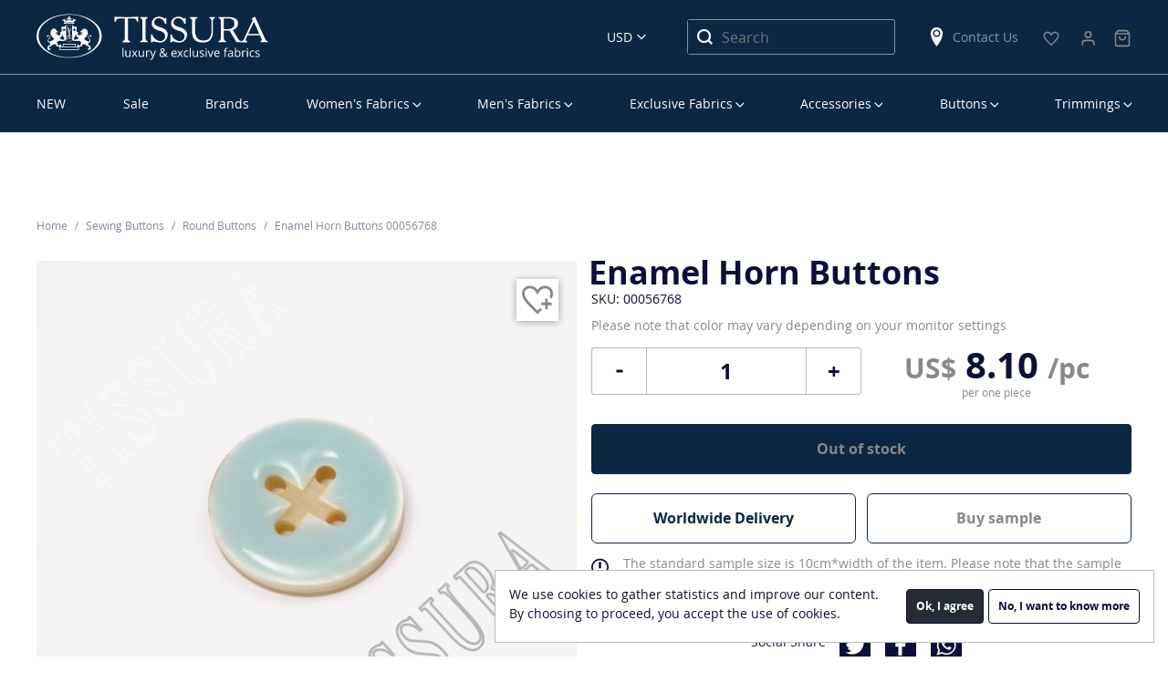

--- FILE ---
content_type: text/html; charset=utf-8
request_url: https://www.google.com/recaptcha/api2/anchor?ar=1&k=6Lczo8UZAAAAAFCP4lia933ciVTcy4v3c5vCLdhm&co=aHR0cHM6Ly90aXNzdXJhLmNvbTo0NDM.&hl=en&v=PoyoqOPhxBO7pBk68S4YbpHZ&size=normal&anchor-ms=20000&execute-ms=30000&cb=pnrzegwlv49g
body_size: 49080
content:
<!DOCTYPE HTML><html dir="ltr" lang="en"><head><meta http-equiv="Content-Type" content="text/html; charset=UTF-8">
<meta http-equiv="X-UA-Compatible" content="IE=edge">
<title>reCAPTCHA</title>
<style type="text/css">
/* cyrillic-ext */
@font-face {
  font-family: 'Roboto';
  font-style: normal;
  font-weight: 400;
  font-stretch: 100%;
  src: url(//fonts.gstatic.com/s/roboto/v48/KFO7CnqEu92Fr1ME7kSn66aGLdTylUAMa3GUBHMdazTgWw.woff2) format('woff2');
  unicode-range: U+0460-052F, U+1C80-1C8A, U+20B4, U+2DE0-2DFF, U+A640-A69F, U+FE2E-FE2F;
}
/* cyrillic */
@font-face {
  font-family: 'Roboto';
  font-style: normal;
  font-weight: 400;
  font-stretch: 100%;
  src: url(//fonts.gstatic.com/s/roboto/v48/KFO7CnqEu92Fr1ME7kSn66aGLdTylUAMa3iUBHMdazTgWw.woff2) format('woff2');
  unicode-range: U+0301, U+0400-045F, U+0490-0491, U+04B0-04B1, U+2116;
}
/* greek-ext */
@font-face {
  font-family: 'Roboto';
  font-style: normal;
  font-weight: 400;
  font-stretch: 100%;
  src: url(//fonts.gstatic.com/s/roboto/v48/KFO7CnqEu92Fr1ME7kSn66aGLdTylUAMa3CUBHMdazTgWw.woff2) format('woff2');
  unicode-range: U+1F00-1FFF;
}
/* greek */
@font-face {
  font-family: 'Roboto';
  font-style: normal;
  font-weight: 400;
  font-stretch: 100%;
  src: url(//fonts.gstatic.com/s/roboto/v48/KFO7CnqEu92Fr1ME7kSn66aGLdTylUAMa3-UBHMdazTgWw.woff2) format('woff2');
  unicode-range: U+0370-0377, U+037A-037F, U+0384-038A, U+038C, U+038E-03A1, U+03A3-03FF;
}
/* math */
@font-face {
  font-family: 'Roboto';
  font-style: normal;
  font-weight: 400;
  font-stretch: 100%;
  src: url(//fonts.gstatic.com/s/roboto/v48/KFO7CnqEu92Fr1ME7kSn66aGLdTylUAMawCUBHMdazTgWw.woff2) format('woff2');
  unicode-range: U+0302-0303, U+0305, U+0307-0308, U+0310, U+0312, U+0315, U+031A, U+0326-0327, U+032C, U+032F-0330, U+0332-0333, U+0338, U+033A, U+0346, U+034D, U+0391-03A1, U+03A3-03A9, U+03B1-03C9, U+03D1, U+03D5-03D6, U+03F0-03F1, U+03F4-03F5, U+2016-2017, U+2034-2038, U+203C, U+2040, U+2043, U+2047, U+2050, U+2057, U+205F, U+2070-2071, U+2074-208E, U+2090-209C, U+20D0-20DC, U+20E1, U+20E5-20EF, U+2100-2112, U+2114-2115, U+2117-2121, U+2123-214F, U+2190, U+2192, U+2194-21AE, U+21B0-21E5, U+21F1-21F2, U+21F4-2211, U+2213-2214, U+2216-22FF, U+2308-230B, U+2310, U+2319, U+231C-2321, U+2336-237A, U+237C, U+2395, U+239B-23B7, U+23D0, U+23DC-23E1, U+2474-2475, U+25AF, U+25B3, U+25B7, U+25BD, U+25C1, U+25CA, U+25CC, U+25FB, U+266D-266F, U+27C0-27FF, U+2900-2AFF, U+2B0E-2B11, U+2B30-2B4C, U+2BFE, U+3030, U+FF5B, U+FF5D, U+1D400-1D7FF, U+1EE00-1EEFF;
}
/* symbols */
@font-face {
  font-family: 'Roboto';
  font-style: normal;
  font-weight: 400;
  font-stretch: 100%;
  src: url(//fonts.gstatic.com/s/roboto/v48/KFO7CnqEu92Fr1ME7kSn66aGLdTylUAMaxKUBHMdazTgWw.woff2) format('woff2');
  unicode-range: U+0001-000C, U+000E-001F, U+007F-009F, U+20DD-20E0, U+20E2-20E4, U+2150-218F, U+2190, U+2192, U+2194-2199, U+21AF, U+21E6-21F0, U+21F3, U+2218-2219, U+2299, U+22C4-22C6, U+2300-243F, U+2440-244A, U+2460-24FF, U+25A0-27BF, U+2800-28FF, U+2921-2922, U+2981, U+29BF, U+29EB, U+2B00-2BFF, U+4DC0-4DFF, U+FFF9-FFFB, U+10140-1018E, U+10190-1019C, U+101A0, U+101D0-101FD, U+102E0-102FB, U+10E60-10E7E, U+1D2C0-1D2D3, U+1D2E0-1D37F, U+1F000-1F0FF, U+1F100-1F1AD, U+1F1E6-1F1FF, U+1F30D-1F30F, U+1F315, U+1F31C, U+1F31E, U+1F320-1F32C, U+1F336, U+1F378, U+1F37D, U+1F382, U+1F393-1F39F, U+1F3A7-1F3A8, U+1F3AC-1F3AF, U+1F3C2, U+1F3C4-1F3C6, U+1F3CA-1F3CE, U+1F3D4-1F3E0, U+1F3ED, U+1F3F1-1F3F3, U+1F3F5-1F3F7, U+1F408, U+1F415, U+1F41F, U+1F426, U+1F43F, U+1F441-1F442, U+1F444, U+1F446-1F449, U+1F44C-1F44E, U+1F453, U+1F46A, U+1F47D, U+1F4A3, U+1F4B0, U+1F4B3, U+1F4B9, U+1F4BB, U+1F4BF, U+1F4C8-1F4CB, U+1F4D6, U+1F4DA, U+1F4DF, U+1F4E3-1F4E6, U+1F4EA-1F4ED, U+1F4F7, U+1F4F9-1F4FB, U+1F4FD-1F4FE, U+1F503, U+1F507-1F50B, U+1F50D, U+1F512-1F513, U+1F53E-1F54A, U+1F54F-1F5FA, U+1F610, U+1F650-1F67F, U+1F687, U+1F68D, U+1F691, U+1F694, U+1F698, U+1F6AD, U+1F6B2, U+1F6B9-1F6BA, U+1F6BC, U+1F6C6-1F6CF, U+1F6D3-1F6D7, U+1F6E0-1F6EA, U+1F6F0-1F6F3, U+1F6F7-1F6FC, U+1F700-1F7FF, U+1F800-1F80B, U+1F810-1F847, U+1F850-1F859, U+1F860-1F887, U+1F890-1F8AD, U+1F8B0-1F8BB, U+1F8C0-1F8C1, U+1F900-1F90B, U+1F93B, U+1F946, U+1F984, U+1F996, U+1F9E9, U+1FA00-1FA6F, U+1FA70-1FA7C, U+1FA80-1FA89, U+1FA8F-1FAC6, U+1FACE-1FADC, U+1FADF-1FAE9, U+1FAF0-1FAF8, U+1FB00-1FBFF;
}
/* vietnamese */
@font-face {
  font-family: 'Roboto';
  font-style: normal;
  font-weight: 400;
  font-stretch: 100%;
  src: url(//fonts.gstatic.com/s/roboto/v48/KFO7CnqEu92Fr1ME7kSn66aGLdTylUAMa3OUBHMdazTgWw.woff2) format('woff2');
  unicode-range: U+0102-0103, U+0110-0111, U+0128-0129, U+0168-0169, U+01A0-01A1, U+01AF-01B0, U+0300-0301, U+0303-0304, U+0308-0309, U+0323, U+0329, U+1EA0-1EF9, U+20AB;
}
/* latin-ext */
@font-face {
  font-family: 'Roboto';
  font-style: normal;
  font-weight: 400;
  font-stretch: 100%;
  src: url(//fonts.gstatic.com/s/roboto/v48/KFO7CnqEu92Fr1ME7kSn66aGLdTylUAMa3KUBHMdazTgWw.woff2) format('woff2');
  unicode-range: U+0100-02BA, U+02BD-02C5, U+02C7-02CC, U+02CE-02D7, U+02DD-02FF, U+0304, U+0308, U+0329, U+1D00-1DBF, U+1E00-1E9F, U+1EF2-1EFF, U+2020, U+20A0-20AB, U+20AD-20C0, U+2113, U+2C60-2C7F, U+A720-A7FF;
}
/* latin */
@font-face {
  font-family: 'Roboto';
  font-style: normal;
  font-weight: 400;
  font-stretch: 100%;
  src: url(//fonts.gstatic.com/s/roboto/v48/KFO7CnqEu92Fr1ME7kSn66aGLdTylUAMa3yUBHMdazQ.woff2) format('woff2');
  unicode-range: U+0000-00FF, U+0131, U+0152-0153, U+02BB-02BC, U+02C6, U+02DA, U+02DC, U+0304, U+0308, U+0329, U+2000-206F, U+20AC, U+2122, U+2191, U+2193, U+2212, U+2215, U+FEFF, U+FFFD;
}
/* cyrillic-ext */
@font-face {
  font-family: 'Roboto';
  font-style: normal;
  font-weight: 500;
  font-stretch: 100%;
  src: url(//fonts.gstatic.com/s/roboto/v48/KFO7CnqEu92Fr1ME7kSn66aGLdTylUAMa3GUBHMdazTgWw.woff2) format('woff2');
  unicode-range: U+0460-052F, U+1C80-1C8A, U+20B4, U+2DE0-2DFF, U+A640-A69F, U+FE2E-FE2F;
}
/* cyrillic */
@font-face {
  font-family: 'Roboto';
  font-style: normal;
  font-weight: 500;
  font-stretch: 100%;
  src: url(//fonts.gstatic.com/s/roboto/v48/KFO7CnqEu92Fr1ME7kSn66aGLdTylUAMa3iUBHMdazTgWw.woff2) format('woff2');
  unicode-range: U+0301, U+0400-045F, U+0490-0491, U+04B0-04B1, U+2116;
}
/* greek-ext */
@font-face {
  font-family: 'Roboto';
  font-style: normal;
  font-weight: 500;
  font-stretch: 100%;
  src: url(//fonts.gstatic.com/s/roboto/v48/KFO7CnqEu92Fr1ME7kSn66aGLdTylUAMa3CUBHMdazTgWw.woff2) format('woff2');
  unicode-range: U+1F00-1FFF;
}
/* greek */
@font-face {
  font-family: 'Roboto';
  font-style: normal;
  font-weight: 500;
  font-stretch: 100%;
  src: url(//fonts.gstatic.com/s/roboto/v48/KFO7CnqEu92Fr1ME7kSn66aGLdTylUAMa3-UBHMdazTgWw.woff2) format('woff2');
  unicode-range: U+0370-0377, U+037A-037F, U+0384-038A, U+038C, U+038E-03A1, U+03A3-03FF;
}
/* math */
@font-face {
  font-family: 'Roboto';
  font-style: normal;
  font-weight: 500;
  font-stretch: 100%;
  src: url(//fonts.gstatic.com/s/roboto/v48/KFO7CnqEu92Fr1ME7kSn66aGLdTylUAMawCUBHMdazTgWw.woff2) format('woff2');
  unicode-range: U+0302-0303, U+0305, U+0307-0308, U+0310, U+0312, U+0315, U+031A, U+0326-0327, U+032C, U+032F-0330, U+0332-0333, U+0338, U+033A, U+0346, U+034D, U+0391-03A1, U+03A3-03A9, U+03B1-03C9, U+03D1, U+03D5-03D6, U+03F0-03F1, U+03F4-03F5, U+2016-2017, U+2034-2038, U+203C, U+2040, U+2043, U+2047, U+2050, U+2057, U+205F, U+2070-2071, U+2074-208E, U+2090-209C, U+20D0-20DC, U+20E1, U+20E5-20EF, U+2100-2112, U+2114-2115, U+2117-2121, U+2123-214F, U+2190, U+2192, U+2194-21AE, U+21B0-21E5, U+21F1-21F2, U+21F4-2211, U+2213-2214, U+2216-22FF, U+2308-230B, U+2310, U+2319, U+231C-2321, U+2336-237A, U+237C, U+2395, U+239B-23B7, U+23D0, U+23DC-23E1, U+2474-2475, U+25AF, U+25B3, U+25B7, U+25BD, U+25C1, U+25CA, U+25CC, U+25FB, U+266D-266F, U+27C0-27FF, U+2900-2AFF, U+2B0E-2B11, U+2B30-2B4C, U+2BFE, U+3030, U+FF5B, U+FF5D, U+1D400-1D7FF, U+1EE00-1EEFF;
}
/* symbols */
@font-face {
  font-family: 'Roboto';
  font-style: normal;
  font-weight: 500;
  font-stretch: 100%;
  src: url(//fonts.gstatic.com/s/roboto/v48/KFO7CnqEu92Fr1ME7kSn66aGLdTylUAMaxKUBHMdazTgWw.woff2) format('woff2');
  unicode-range: U+0001-000C, U+000E-001F, U+007F-009F, U+20DD-20E0, U+20E2-20E4, U+2150-218F, U+2190, U+2192, U+2194-2199, U+21AF, U+21E6-21F0, U+21F3, U+2218-2219, U+2299, U+22C4-22C6, U+2300-243F, U+2440-244A, U+2460-24FF, U+25A0-27BF, U+2800-28FF, U+2921-2922, U+2981, U+29BF, U+29EB, U+2B00-2BFF, U+4DC0-4DFF, U+FFF9-FFFB, U+10140-1018E, U+10190-1019C, U+101A0, U+101D0-101FD, U+102E0-102FB, U+10E60-10E7E, U+1D2C0-1D2D3, U+1D2E0-1D37F, U+1F000-1F0FF, U+1F100-1F1AD, U+1F1E6-1F1FF, U+1F30D-1F30F, U+1F315, U+1F31C, U+1F31E, U+1F320-1F32C, U+1F336, U+1F378, U+1F37D, U+1F382, U+1F393-1F39F, U+1F3A7-1F3A8, U+1F3AC-1F3AF, U+1F3C2, U+1F3C4-1F3C6, U+1F3CA-1F3CE, U+1F3D4-1F3E0, U+1F3ED, U+1F3F1-1F3F3, U+1F3F5-1F3F7, U+1F408, U+1F415, U+1F41F, U+1F426, U+1F43F, U+1F441-1F442, U+1F444, U+1F446-1F449, U+1F44C-1F44E, U+1F453, U+1F46A, U+1F47D, U+1F4A3, U+1F4B0, U+1F4B3, U+1F4B9, U+1F4BB, U+1F4BF, U+1F4C8-1F4CB, U+1F4D6, U+1F4DA, U+1F4DF, U+1F4E3-1F4E6, U+1F4EA-1F4ED, U+1F4F7, U+1F4F9-1F4FB, U+1F4FD-1F4FE, U+1F503, U+1F507-1F50B, U+1F50D, U+1F512-1F513, U+1F53E-1F54A, U+1F54F-1F5FA, U+1F610, U+1F650-1F67F, U+1F687, U+1F68D, U+1F691, U+1F694, U+1F698, U+1F6AD, U+1F6B2, U+1F6B9-1F6BA, U+1F6BC, U+1F6C6-1F6CF, U+1F6D3-1F6D7, U+1F6E0-1F6EA, U+1F6F0-1F6F3, U+1F6F7-1F6FC, U+1F700-1F7FF, U+1F800-1F80B, U+1F810-1F847, U+1F850-1F859, U+1F860-1F887, U+1F890-1F8AD, U+1F8B0-1F8BB, U+1F8C0-1F8C1, U+1F900-1F90B, U+1F93B, U+1F946, U+1F984, U+1F996, U+1F9E9, U+1FA00-1FA6F, U+1FA70-1FA7C, U+1FA80-1FA89, U+1FA8F-1FAC6, U+1FACE-1FADC, U+1FADF-1FAE9, U+1FAF0-1FAF8, U+1FB00-1FBFF;
}
/* vietnamese */
@font-face {
  font-family: 'Roboto';
  font-style: normal;
  font-weight: 500;
  font-stretch: 100%;
  src: url(//fonts.gstatic.com/s/roboto/v48/KFO7CnqEu92Fr1ME7kSn66aGLdTylUAMa3OUBHMdazTgWw.woff2) format('woff2');
  unicode-range: U+0102-0103, U+0110-0111, U+0128-0129, U+0168-0169, U+01A0-01A1, U+01AF-01B0, U+0300-0301, U+0303-0304, U+0308-0309, U+0323, U+0329, U+1EA0-1EF9, U+20AB;
}
/* latin-ext */
@font-face {
  font-family: 'Roboto';
  font-style: normal;
  font-weight: 500;
  font-stretch: 100%;
  src: url(//fonts.gstatic.com/s/roboto/v48/KFO7CnqEu92Fr1ME7kSn66aGLdTylUAMa3KUBHMdazTgWw.woff2) format('woff2');
  unicode-range: U+0100-02BA, U+02BD-02C5, U+02C7-02CC, U+02CE-02D7, U+02DD-02FF, U+0304, U+0308, U+0329, U+1D00-1DBF, U+1E00-1E9F, U+1EF2-1EFF, U+2020, U+20A0-20AB, U+20AD-20C0, U+2113, U+2C60-2C7F, U+A720-A7FF;
}
/* latin */
@font-face {
  font-family: 'Roboto';
  font-style: normal;
  font-weight: 500;
  font-stretch: 100%;
  src: url(//fonts.gstatic.com/s/roboto/v48/KFO7CnqEu92Fr1ME7kSn66aGLdTylUAMa3yUBHMdazQ.woff2) format('woff2');
  unicode-range: U+0000-00FF, U+0131, U+0152-0153, U+02BB-02BC, U+02C6, U+02DA, U+02DC, U+0304, U+0308, U+0329, U+2000-206F, U+20AC, U+2122, U+2191, U+2193, U+2212, U+2215, U+FEFF, U+FFFD;
}
/* cyrillic-ext */
@font-face {
  font-family: 'Roboto';
  font-style: normal;
  font-weight: 900;
  font-stretch: 100%;
  src: url(//fonts.gstatic.com/s/roboto/v48/KFO7CnqEu92Fr1ME7kSn66aGLdTylUAMa3GUBHMdazTgWw.woff2) format('woff2');
  unicode-range: U+0460-052F, U+1C80-1C8A, U+20B4, U+2DE0-2DFF, U+A640-A69F, U+FE2E-FE2F;
}
/* cyrillic */
@font-face {
  font-family: 'Roboto';
  font-style: normal;
  font-weight: 900;
  font-stretch: 100%;
  src: url(//fonts.gstatic.com/s/roboto/v48/KFO7CnqEu92Fr1ME7kSn66aGLdTylUAMa3iUBHMdazTgWw.woff2) format('woff2');
  unicode-range: U+0301, U+0400-045F, U+0490-0491, U+04B0-04B1, U+2116;
}
/* greek-ext */
@font-face {
  font-family: 'Roboto';
  font-style: normal;
  font-weight: 900;
  font-stretch: 100%;
  src: url(//fonts.gstatic.com/s/roboto/v48/KFO7CnqEu92Fr1ME7kSn66aGLdTylUAMa3CUBHMdazTgWw.woff2) format('woff2');
  unicode-range: U+1F00-1FFF;
}
/* greek */
@font-face {
  font-family: 'Roboto';
  font-style: normal;
  font-weight: 900;
  font-stretch: 100%;
  src: url(//fonts.gstatic.com/s/roboto/v48/KFO7CnqEu92Fr1ME7kSn66aGLdTylUAMa3-UBHMdazTgWw.woff2) format('woff2');
  unicode-range: U+0370-0377, U+037A-037F, U+0384-038A, U+038C, U+038E-03A1, U+03A3-03FF;
}
/* math */
@font-face {
  font-family: 'Roboto';
  font-style: normal;
  font-weight: 900;
  font-stretch: 100%;
  src: url(//fonts.gstatic.com/s/roboto/v48/KFO7CnqEu92Fr1ME7kSn66aGLdTylUAMawCUBHMdazTgWw.woff2) format('woff2');
  unicode-range: U+0302-0303, U+0305, U+0307-0308, U+0310, U+0312, U+0315, U+031A, U+0326-0327, U+032C, U+032F-0330, U+0332-0333, U+0338, U+033A, U+0346, U+034D, U+0391-03A1, U+03A3-03A9, U+03B1-03C9, U+03D1, U+03D5-03D6, U+03F0-03F1, U+03F4-03F5, U+2016-2017, U+2034-2038, U+203C, U+2040, U+2043, U+2047, U+2050, U+2057, U+205F, U+2070-2071, U+2074-208E, U+2090-209C, U+20D0-20DC, U+20E1, U+20E5-20EF, U+2100-2112, U+2114-2115, U+2117-2121, U+2123-214F, U+2190, U+2192, U+2194-21AE, U+21B0-21E5, U+21F1-21F2, U+21F4-2211, U+2213-2214, U+2216-22FF, U+2308-230B, U+2310, U+2319, U+231C-2321, U+2336-237A, U+237C, U+2395, U+239B-23B7, U+23D0, U+23DC-23E1, U+2474-2475, U+25AF, U+25B3, U+25B7, U+25BD, U+25C1, U+25CA, U+25CC, U+25FB, U+266D-266F, U+27C0-27FF, U+2900-2AFF, U+2B0E-2B11, U+2B30-2B4C, U+2BFE, U+3030, U+FF5B, U+FF5D, U+1D400-1D7FF, U+1EE00-1EEFF;
}
/* symbols */
@font-face {
  font-family: 'Roboto';
  font-style: normal;
  font-weight: 900;
  font-stretch: 100%;
  src: url(//fonts.gstatic.com/s/roboto/v48/KFO7CnqEu92Fr1ME7kSn66aGLdTylUAMaxKUBHMdazTgWw.woff2) format('woff2');
  unicode-range: U+0001-000C, U+000E-001F, U+007F-009F, U+20DD-20E0, U+20E2-20E4, U+2150-218F, U+2190, U+2192, U+2194-2199, U+21AF, U+21E6-21F0, U+21F3, U+2218-2219, U+2299, U+22C4-22C6, U+2300-243F, U+2440-244A, U+2460-24FF, U+25A0-27BF, U+2800-28FF, U+2921-2922, U+2981, U+29BF, U+29EB, U+2B00-2BFF, U+4DC0-4DFF, U+FFF9-FFFB, U+10140-1018E, U+10190-1019C, U+101A0, U+101D0-101FD, U+102E0-102FB, U+10E60-10E7E, U+1D2C0-1D2D3, U+1D2E0-1D37F, U+1F000-1F0FF, U+1F100-1F1AD, U+1F1E6-1F1FF, U+1F30D-1F30F, U+1F315, U+1F31C, U+1F31E, U+1F320-1F32C, U+1F336, U+1F378, U+1F37D, U+1F382, U+1F393-1F39F, U+1F3A7-1F3A8, U+1F3AC-1F3AF, U+1F3C2, U+1F3C4-1F3C6, U+1F3CA-1F3CE, U+1F3D4-1F3E0, U+1F3ED, U+1F3F1-1F3F3, U+1F3F5-1F3F7, U+1F408, U+1F415, U+1F41F, U+1F426, U+1F43F, U+1F441-1F442, U+1F444, U+1F446-1F449, U+1F44C-1F44E, U+1F453, U+1F46A, U+1F47D, U+1F4A3, U+1F4B0, U+1F4B3, U+1F4B9, U+1F4BB, U+1F4BF, U+1F4C8-1F4CB, U+1F4D6, U+1F4DA, U+1F4DF, U+1F4E3-1F4E6, U+1F4EA-1F4ED, U+1F4F7, U+1F4F9-1F4FB, U+1F4FD-1F4FE, U+1F503, U+1F507-1F50B, U+1F50D, U+1F512-1F513, U+1F53E-1F54A, U+1F54F-1F5FA, U+1F610, U+1F650-1F67F, U+1F687, U+1F68D, U+1F691, U+1F694, U+1F698, U+1F6AD, U+1F6B2, U+1F6B9-1F6BA, U+1F6BC, U+1F6C6-1F6CF, U+1F6D3-1F6D7, U+1F6E0-1F6EA, U+1F6F0-1F6F3, U+1F6F7-1F6FC, U+1F700-1F7FF, U+1F800-1F80B, U+1F810-1F847, U+1F850-1F859, U+1F860-1F887, U+1F890-1F8AD, U+1F8B0-1F8BB, U+1F8C0-1F8C1, U+1F900-1F90B, U+1F93B, U+1F946, U+1F984, U+1F996, U+1F9E9, U+1FA00-1FA6F, U+1FA70-1FA7C, U+1FA80-1FA89, U+1FA8F-1FAC6, U+1FACE-1FADC, U+1FADF-1FAE9, U+1FAF0-1FAF8, U+1FB00-1FBFF;
}
/* vietnamese */
@font-face {
  font-family: 'Roboto';
  font-style: normal;
  font-weight: 900;
  font-stretch: 100%;
  src: url(//fonts.gstatic.com/s/roboto/v48/KFO7CnqEu92Fr1ME7kSn66aGLdTylUAMa3OUBHMdazTgWw.woff2) format('woff2');
  unicode-range: U+0102-0103, U+0110-0111, U+0128-0129, U+0168-0169, U+01A0-01A1, U+01AF-01B0, U+0300-0301, U+0303-0304, U+0308-0309, U+0323, U+0329, U+1EA0-1EF9, U+20AB;
}
/* latin-ext */
@font-face {
  font-family: 'Roboto';
  font-style: normal;
  font-weight: 900;
  font-stretch: 100%;
  src: url(//fonts.gstatic.com/s/roboto/v48/KFO7CnqEu92Fr1ME7kSn66aGLdTylUAMa3KUBHMdazTgWw.woff2) format('woff2');
  unicode-range: U+0100-02BA, U+02BD-02C5, U+02C7-02CC, U+02CE-02D7, U+02DD-02FF, U+0304, U+0308, U+0329, U+1D00-1DBF, U+1E00-1E9F, U+1EF2-1EFF, U+2020, U+20A0-20AB, U+20AD-20C0, U+2113, U+2C60-2C7F, U+A720-A7FF;
}
/* latin */
@font-face {
  font-family: 'Roboto';
  font-style: normal;
  font-weight: 900;
  font-stretch: 100%;
  src: url(//fonts.gstatic.com/s/roboto/v48/KFO7CnqEu92Fr1ME7kSn66aGLdTylUAMa3yUBHMdazQ.woff2) format('woff2');
  unicode-range: U+0000-00FF, U+0131, U+0152-0153, U+02BB-02BC, U+02C6, U+02DA, U+02DC, U+0304, U+0308, U+0329, U+2000-206F, U+20AC, U+2122, U+2191, U+2193, U+2212, U+2215, U+FEFF, U+FFFD;
}

</style>
<link rel="stylesheet" type="text/css" href="https://www.gstatic.com/recaptcha/releases/PoyoqOPhxBO7pBk68S4YbpHZ/styles__ltr.css">
<script nonce="phOgLcH3aSSUEgWAd5yE7g" type="text/javascript">window['__recaptcha_api'] = 'https://www.google.com/recaptcha/api2/';</script>
<script type="text/javascript" src="https://www.gstatic.com/recaptcha/releases/PoyoqOPhxBO7pBk68S4YbpHZ/recaptcha__en.js" nonce="phOgLcH3aSSUEgWAd5yE7g">
      
    </script></head>
<body><div id="rc-anchor-alert" class="rc-anchor-alert"></div>
<input type="hidden" id="recaptcha-token" value="[base64]">
<script type="text/javascript" nonce="phOgLcH3aSSUEgWAd5yE7g">
      recaptcha.anchor.Main.init("[\x22ainput\x22,[\x22bgdata\x22,\x22\x22,\[base64]/[base64]/[base64]/ZyhXLGgpOnEoW04sMjEsbF0sVywwKSxoKSxmYWxzZSxmYWxzZSl9Y2F0Y2goayl7RygzNTgsVyk/[base64]/[base64]/[base64]/[base64]/[base64]/[base64]/[base64]/bmV3IEJbT10oRFswXSk6dz09Mj9uZXcgQltPXShEWzBdLERbMV0pOnc9PTM/bmV3IEJbT10oRFswXSxEWzFdLERbMl0pOnc9PTQ/[base64]/[base64]/[base64]/[base64]/[base64]\\u003d\x22,\[base64]\x22,\x22bVtVw74Rwow6wr7DlcKow7fDlXBgw7EKw4HDhh07aMOFwpx/fsKPIkbCtSDDsEolQMKfTUXCmxJkP8KdOsKNw7zCgQTDqFg9wqEEwrJBw7Nkw5LDnMO1w6/DlMKFfBfDqBo2U1pRFxIKwpBfwokUwr1Gw5tHPh7CthbCpcK0wosnw6Niw4fCom4Aw4bCoDPDm8Kaw7rCrkrDqRjCuMOdFQ9HM8OHw7F5wqjCtcOYwoEtwrZzw6ExSMOWwp/Dq8KAMFDCkMOnwo4lw5rDmRcWw6rDn8KcGEQzexPCsDN8WsOFW1PDrMKQwqzClD/Cm8OYw6rCl8KowpIfbsKUZ8K9K8OZwqrDsEJ2wpRrwqXCt2kDKMKaZ8KGRijCsGQZJsKVwprDlsOrHicsPU3Clm/CvnbCu04kO8OZbMOlV2bCqGTDqQXDnWHDmMOmX8OCwqLChcO9wrV4MTzDj8OSLcOfwpHCs8K8KMK/RSB9eEDDgcOzD8O/J0Yyw7xbw7HDtToNw5vDlsK+wo8+w5ogZEQpDiZgwpphwpjChWU7eMKZw6rCrRUJPArDvxZPAMKrbcOJfzHDi8OGwpAvK8KVLiRdw7Ezw7TDt8OKBRrDgVfDjcKCG3gAw5jCpcKfw5vCmcOawqXCv0EGwq/CizjCkcOXFHVzXSkwwozCicOkw4TCv8KCw4EQYR5zc0UWwpPCrWHDtlrChcOUw4vDlsKMT2jDkmPCiMOUw4rDg8KkwoEqHj/ClhouCiDCv8OLInvCk1rCkcOBwr3ChXMjeQpow77DoVvCoghHDG9mw5TDjj1/WRxlCMKNUcO3GAvDtMKuWMOrw6MdeGRFwqTCu8OVEsK7GiopMMORw6LCrgbCo1oFwrjDhcOYwqPCvMO7w4jCg8KNwr0uw6/Cr8KFLcKAwrPCowdewpI7XXjCosKKw73DmsKuHMOOWXrDpcO0bTHDpkrDm8Knw747BMKkw5vDkl7CmcKbZSR3CsKaTcOdwrPDu8KFwqsIwrrDh1QEw4zDn8Kfw6xKJMOITcK9U37Ci8OTB8Kqwr8KP0E5T8K/w6ZYwrJPLMKCIMKrw5XCgwXClcKtE8O2UEnDscOuWsKUKMOOw7ZQwo/CgMOQcwgoTMOUdxEJw7d+w4RsWTYNb8OWUxNmYsKTNy3DkG7Cg8KZw6R3w73Cr8KFw4PCmsKCeG4jwpZWd8KnDwfDhsKLwoFKYwtZwpfCpjPDoxIUIcOKwplPwq1rasK/TMOEwpvDh0cXZzlec0bDh1DCnGbCgcONwqbDg8KKFcKJEU1EwrvDrDomO8Ksw7bChm46NUvCtQ5swq1XIsKrCgLDj8OoA8KHaSV0VTcGMsOWGTPCncO9w5M/H0MowoDCqmp+wqbDpMOwXiUaXBxOw4NLwpfDjsOow6HCsSHDisOqCcOgwr/[base64]/w6LCrcKdekrDvcKsWsKbwrlXw7UIw4TDlS0+wogywrzDrQJnw4bDhcOawqdobybDk1AowpLCrF3DiCDDrMOnKMKpRsKRwo/Ck8KvwqHCr8KpMcK/wobDscKUw4dMw6JUNTQrEV8CbsO8bDnDicKKVMKdw6MlIgxwwqN+KsO3A8KQV8OCw7Aewr9dIMOnwopjEsKuw7k3w612GsKzecOMOsOCK3hswrvCo1DDt8KYwo/DlsKkRcKlCFEkNGUAP3F5wpUzJmfDgcOawp0mIBggwqwKAlzCgMOEw67CkEfDrcOiXMOYLMKrwrlFeMOOCHw6SHgPbRzDgSHDk8K2IcKPw5HCk8O+eQPCgsKqRU3DksK1NwcCPMKvRsOdwp7DuQrDosKhw6TDnsOewrfCsElvLEo4wqVhJyrDtcKTwpUQw68Zwo8/wrHCvcO4GX4Bwrlqw5PCq3rCmcOmDsK0P8O6wpjCmMKhT1ZmwoY7SC0oXcKYwobCiTbDmcOJwp4gfMO2VDN9wovDoE7DuGrCo2PCtMO/woRBD8O7w6LCmsKOT8KAwolrw7XCvkTDoMO6acKYwogzwodqVlwMwr7CmsObU1Zhw6V9wpTCrGtPwq4CDiUOw4B9w4DCi8OqZGAdblPDvMOfwrcyRcKSwpvCoMKpPMKFJ8OqGsKZYQTCocKfw4nDn8OtNUkTZVrDj0VcwrfDpVHCr8OobcOsJ8K/DXRyIsOlwqfDlsOkwrJSMsOVIcKqP8Osc8Kbwr5nw78Rw5XDmREQwqTDsidDwp7CqCpJwrfDjXNke3tofMKPw78SL8KZJsOxTcOhA8OmQnwowpVXEDjDq8OcwoPDgUjCtlQ9w5xRH8OoCMKswobDjmt9ecOaw6jCoh9Hw7vCscOEwpNCw6nCp8KzJjnCsMOLb0AOw5/Cv8Kiw74+wr8tw5XDpSB1wq/Dj3VAw47ChcONJcK/wogDSMKewpx6w4Ydw7LDvMOYw7FMDMOrw4HCnsKBw6FewpfCg8OYw6jDklzCuTsgNRTDqVdgYxxkfcOOR8OKw54Nwr1Xw7zDrTkvw4s+wpLDjCDCs8KywpPDk8OXIMOCw4pywqxbH0ZDH8OXw7cyw6HDi8OswprCrV3DscO/PRoIYMKKACRpYiwpUTLDkDc/w6rCv1AiOsKMDcOpw4vCu0PCnEccwrEZZMOBLiZfwp5wOVjDvMKUw6JCwrxiVgTDnmMOXMKpw4NOE8OxDGDCisKhwo/[base64]/CmsO+wpvCpzMVw7jCtsOIKl/CoMK/S8KoPcO4wo3DrAXCkApIbHjCiGhEwpHCmR87esKyScKpZGPDlnjCh3kne8O5HMOSwq7CpWgLw7jDqsKjw7tTNwDDoU5XGwPDtxQiwq7DpFPCqF/CmhR6wod7wq7Cn21yI0xOXcK2JkgHMsO1woIjwpY+w5UjwoUBKjbDjgZQC8O0csKpw4HCisOMw57Ck1g/ccO0w4cAbsO9MEMTVl4Vwoc+wrAmwrrCjsKvPMKEwoPDncOjHCYpeUzDnMOQwroQw5tewrjDsifCjsKpwrFaw6HDonrCo8OySSxYLiDCmMOvanY0w7vCulHCh8Oew4I3EUQPw7M/dMKJHcOCw4AJwoUKCsKmw5LDocOpF8KswrdvGSrDlXZAGcKQRBfCp2IPw47CjH4nw5tYe8K1XEjCgQLDh8OHRFzDkE8ow6t/e8KTOcK7UW4GRw/[base64]/Dl2nClXHDl8O6IlvDt8KYSQHCoMKKwqbCuifDlMOSDS3Cq8OLbsKawpHCiCbDiQNAw5Q4I0bCssKeDMKsW8KoWcOyTMKpw5woc1zClxjDrcK5BsKYw5TDpA/Cnk0Fw6TDl8O4wofCtsKJEAHCqcOJwrI+LhjCncKwAE5EVnTDhMK/[base64]/[base64]/ChWYdMg/Duy8LwpJXwpc4OQMlSMODf8KIwodbw7kMw4cHa8Knwqc+w61gR8OIEMKNw4hzwo/Cn8OgPwFtGDHCvMOSwqXDisK1wpbDmcKdwppAJHrDrMOBcMOVw6fCqy5MesKlw6JmGE/Cq8OXwpLDgALDn8KgICrDlhXCiGtvAMOZBwTDusOBw7EVw7rDsmkSNkQtNsOawps2d8Kiw6IfVH/CscKsfkPDpsOFw4hfw47DnMKqw5Z6TAATw4HCrxtfw7doeWMbw73DvsKRw6/Cr8K1w6IRwp7CnCQ9w6PCjsOFHMO6wqU9S8ObXULCoUPDoMKqw6DCniVaR8OLwoQTNCFhdFnCr8KZVnHCg8KFwr94w7kyY3HDhDgYwqTDt8KSw7DDq8Kmw6ROUXodKkwkd0bCicO3Wkl1w5zChV7CqmI0wosfwpslwq/DnMKuwrkRw5nCssKRwovDqjzDpzzDmjZgwo9OAHXDvMOsw6TCrcKTw6TClcO8VcKBW8OBw4HCp3XDicKJwpVLw7nCnl95w7XDgsKQJR47wqTClQzDtDDCmcOlw7/Cvm4JwqlXwrnChsOfCMKVcMKKaXBYFh8ZdsOHwpUew6s2TGUcdcOiG1EOGx/DgyVTU8OxDDYABMKkBSzCh3zCri4/w5RLw5PCiMOvw5l/[base64]/Dg8OQS24fwoPDtcK3wrE5aHTDnsK5XmDCmsO9R0/ChMOXw6ALP8KeRcKKw4oRbWjDoMKLw4HDgD7Cr8KCw5zCjmDDlMKzw4QpF1syCVhyw7jCqMOXRhrDgiMlacOtw7ddw50ewqNQG2XCs8KNGELCnMKiLsOhw4rDtzQyw7HCrlFdwpRXwoLDjzHDiMKRwoV2F8OSwp/DksOxw4fDssKVwp1cITXDvSZbLsKhw6vCicK+wrDClcK3w7LClMOGHcKfZRbCkMOAwr9AAGYoe8OHFGDDhcKVwqrCrsKpQcKTwprCk3TDhsKSw7DDlkFJw5fCpMKYPcOIFcODWn1QL8KoYx5UKT7CnHh9w7F5BAd4O8KIw4/DmnvDiFvDjsOoCcOJYMKwwojCusKzw6vCtxoUw5R6w58rCFtWwr/Du8KbYkY/[base64]/[base64]/wrBYwoPDvsKBBcOcXMKxXGvDk8Kxw7E+KHbCrMOMB3jDoDjCt13CpHMEIBrCgTHDqGF9OFJcacOeZMOuwpFvZlDDuA5kGsOhQx5dw7gCw7TCrMO7N8K2wrPDscKYw7V8wrt3J8KYdEPDt8OZEsOgwoXDukrCk8O/wpphNMK1NGnCvMKrLztnLcO9wrnCniTDu8OJRm0jwoDDrE3CuMOSwoTDi8OqY1jDr8Ksw6bCh3LCnllTw6jDisK4w7oRw5IRwqvCu8KtwqDDkV7Dm8KXw5vDsHJ/woU5w74sw7TDs8KAWMKZw4oGJcOOf8KpVTfCrMKzwq9Jw5fCsjrDghoSXB7CukUFwrrDoDMjTwvCuSzDvcOve8KTwrc6VAHDlcKLJWk7w4jCjcOuw4bCmMK+fsOywrVdK1/Ds8KOM194w6XCmh/CpsK9w7zDgXnDiXXClcKCS1JPBMK1w7ccKk3DusOgwppwAXPCqMK6M8KIWgAxT8K+ciQJTsKja8K1NlAFT8Kxw6LDr8KGNcKCbl4Jw5XCgDJPwoPDlHHDlcOFwoM+EwLDvcKlHsK/ScO6McKnWCxDwoNrw4PCpR7Cm8ObGEbDt8KMw4rCg8OtG8KCDBNjHMODwqXDixo1UhI7wobDpcK4DcOKLlBNBsOxw5vDn8KAw595wojDqcKXMXfDnlkmbi05WsONw6luw5zDs3rDr8KGJcO0UsOOQHJRwod/dw50fHFOwoEJw4/DkMK8C8KJwo/[base64]/CpgolR8Oew7JNw4DDlRjDo0PCgx8FMl7DvmHDtmAZw4JdeG3ChcOuwrXDnMOswrs8RsOTcsOhKsOdRcOgw5oTw7YIIsOQw68uwofDi1wcFsOCXcOVIMKqCEHCj8KyNxfCqsKowofCpFnCpXY3ccOFwrzCoAkbXAxNwqbCncKWwqIiw4oSwp/CtRIQw5vDqcOYwqkkGlrDlMKICUwiMVnCuMOCw4sMwrB/OcK0CEPCvGEQdcKJw4TDmXJ9G2MEw6/ClQhhwoAtwp7CulHDlEZVHcKrfGPCr8KywpwaZj7DmDnDtTFTwozDgMKbecOTw4x2wrnCocK4IykLGcOswrXCvMKNMMKIbxLDjxYZUcK7wpzCoGN9wqhzwroBQVTCk8OYQhvDlF5mKcOAw4MdYHPCtFHDo8Kiw5fDkTHCiMKHw6xzwo/DnSJEAFU3NUtvw5Nhw7rChBjDiCHDuUhWw6JtMWImEDTDusOcPsOTw4ooB1tSQSPCgMKQbUE8W2ItYMO3VcKJKhxxWQ7DtcOzU8Kjbnd1ZFUMXzUCwrnDvhlEJsOqwoDCrCvCgC8ew6MvwqxQOmEdwqLCoGHCkXbDtMK6w4sEw6Q9csO/w5k2wrjDu8KPElbCnMOTCMKnK8KVw7/Dv8OPw6/CtzzDiRlUARXCpThiFkbCk8Ohw4gQw4XDl8KZwr7DgxV+wpQXOBrDjzc5w4HDvj/DkGNdwpHDgGDDs1vCqsK+w4YFJ8OQE8Kzw5bDpMK8Un4iw7LCrcOwIgUqK8Ofcx7CszQKw5nCulVUUcOSwrhREjXCnCRqw5LDpsOMwpcbw693wq/DusObwqdADUfCmBF9woxMw7/CtsOfLcKowrzDgcK5CRF6w4gNMsKbLUjDlkFxL3PCtsKiVVjDqMK0w7zDjG1zwr/CocOhwqcYw5DCg8Oqw5nCssOfCcK6ZHlZS8Ovw7kuRXzCpcK5wpTCv3fDqcOUw5bCicK0SVR3WBHCpWXDhsKAHQbDlz7DkFfDucOBw7JHwrtzw6DCocKNwpbCm8O/f2LDqsOQw6JYAF0twq4OAcOQaMKlJ8Kcwox+wr3Dt8Ozw7lfe8KjwqbDpzwhwpTDrcKMVMKpw7c6dsONWsKZAMOuXMOSw4HDsA3Du8KsL8OFADDCnDrDtWAAwqxhw7PDkHfCqXDCqcKzbsOydA3DrsO3OsKnb8OcLiLCu8OIwqXDmnNVAsOjMsKMw5nDgh/[base64]/IELDmMKZIMOGwrxZFsKQw7IqwqTDoxUBGMKvaDVoccOewrVmw6vCrC/CsmgNKifDicK9wqFZwpvCvlDDlsKzwphNwr1OBAbCvBFXwonCt8KlMcKtw6VKwpZRZsOhZn4ww4LCjgDDu8O7w68VCUkBJR/CiXbCnwQqwpnDvTbCsMOMfXnChsK1UGHCv8KlD1hBw7DDuMOTwo/[base64]/CncKkOMOXwrLCscKOLAgNFGxfLEPCoy3DgcODdW7CvMOpD8O2VMOEw4RAw5gUwoLChmk6JcOhwoU0S8O4w7zCoMOQNsOBGxPDvsKcGlXCusOyCcKJwpXDiF/CuMOzw7LDsEDCpSLCrX7DuRcGw6kSw7oxFcKiwpgYcDVVwqvDoxfDq8ONRcKwFUbDpcOlw5nDoWAlwoUhZsOXw79zwoFrJsKZSsOwwrhxI1MyOMOfw6l8TsKZw5LChcOdDMK2NsOkwoDCukAuPBAmw4FoFnbDlzrDskF/wr7DnER/VsOTw4TDkcOdwpBfw7DChmFVE8KVYsKCwoRQw5rDkMO2wozCnsKiw4vCm8KwbmvCu0ZaRMKeX35qasKUHMKRwqXDiMOPMgrCrHjDgF/CkC11w5ZCw4E5fsKVwpDDsUgxEmRjw7sENgtrwrDCqBxMw5IZwoZ/wrhRK8O4TEo3wq3DhU/CrcO+wpTClcKGwoVHDHfCjWklwrLCnsOTwrp0wqclwrHDpGnDrRfCmsO2ecKywrI1QkR3QcOLTsK+TBxOUHxSecOjGMOLScOWw4d6MBlswqXDsMO/[base64]/dsKUwoxtw7xQw7Alc8OBwpBOFcODMk9UWMK7wrZvw67Dny8bUztqwoswwoTCshIJw4LDncOAFQgyG8OvL3fCk0/[base64]/[base64]/DnMKew6bDuG/DiMK8LW/CvsO9w5PDg8KVw6NHIx00w6VcBsKXwpA+wrQOBsOFJhbDhcOkw7XDtsOKwoXDihh9w5sAB8OPw5vDmgHDusOcKMOyw4Fjw4MMw7pfw4hxSkjClmIDw4QLTcKNw4NiEsKTeMKBHg5EwprDkCPCkxfCqwfDkX7Cp2/DgHgEViLCnHvCqlJLYsOdwqgowqhYwqg+wqNOw7J5PcO8d2HDsFQiAcOAw4R1ICgAw7F8EMKpw7xTw6DCjcO9wp1qBcOmwqEgMcOewqnCtcKIwrXDtRZ1w4PCoD4RWMK3EMK8b8Kcw6d6wq8/wp53ZUnChcOpUHjDksOzc1tmw4bCkTkmSXfCpMO0w5JewrwPTFdTZcOUw6vDs1vDq8OqUMKhYMKELcOFalPCosOOw7fCqh8pw7TCvMKewoLDnm9twrDCusO8wp9ew4w4w6jDn2pHLhnDiMKWTcOuw6YAw5nDiCjDsXQaw70tw4jCtBDCnwgNHsK7OC/DocK4OSfDgxoEHcKNwrzDpcKaZ8O1CWdfwr1KOsKdwp3Cg8Oqw7DDnsKKVRlgwoTCqCUtOMKtw4/CsD8dLjDDvsOIwog1w43DpVA3NsKzwp3DuiDDohETwrHDu8O8woPCt8OVw6U9ZMOxYwMcX8OkFllZEEB7w6XDlHh4wqpvwrtHw6LDripsw4rCix44w4dxwqxZdmbDg8Orwp9sw6QUETlfw4hFw4TChcKVFS9kLETDrHDCiMKBwrjDpjsiw6ocw7/DggjDncKcw7zCuXs7w5dmwpwyVMK5w7bDuR7CrCUWfXNmwrTCgBHDtBDCtCBfwpTCkRXCk0QQw7c8w5rDlx/CpsKzdsK9worCl8OAwqgRGBUzw7ItEcKewq/CrkPCksKmw4kUwpDCrsK6wpTCpw0VwpfDlH9iJcO8ag58wq7ClMO7w5HCiR9lU8OaNcOJw69Xa8OTE1sZwpA+WcKcw4J7w6FCw5fChlBiw7vDn8K1wo3ChsOCdBlxFsOvCzfDv2fDnRtiwqTCpsKPwoLCvz7DhsKROh7CgMKpwqTCrsOoRBjCiQ/[base64]/w4o6wqbDscOIRyvDg8Kaw58hc8KQwpTDjMK8KCMBSWjDsFMLw5Z6McK2YsOAwoQswqIhw53CoMOXIcOtw750wqTCuMOzwr8Qw67Cu2zDkMOPJ1NcwrPCqmo6dMOgV8KQw5PDt8O5w5XDuzTCmcOAeD0Zw5jDtX/CnE/[base64]/w6vDvFHCr8OxwpkDwoxNAXjDj8KsOcKfAC/[base64]/[base64]/w5jCg2zCqArDj8OOw4PCuhrCqsKkeMOFw7gEwqnCuFpjPCk0ZsKIOAteIMKeHsKrVzTCiBXDj8KDETx1wpY3w51RwqbDhcOiSFg5QsKAw4XCozTDnDvDiMKew4LCo2F9bQV8wpJBwpHCnGDDgk/CoREXw7LCpUjCqXvChAfDhsOGw4M8w4FnDHTCnsKQwowZw4gXEMKqw6TDvMOtwq7CvDNawp/CjcKFIcOawofDjsOUw7BKw7XCmMKwwrkTwqrCqsOZw65zw5vCl2cSwrfCn8OVw4l4wpgtw5oGIcOLUBPClFrCvcKtwpo/wqXDrsO7cGzCosO4wp3Cl09qF8Kcw5Q3wpTCoMKgX8KdMhPConHCjS7DkGclNcKsURTCmcKjwqFLwoYETMKdwqnCqCfDscK7d0rCsnkMD8KTbsKSFkLChFvCnGLDh3FCV8K7wofCsBtgE0ZTeBJCU21Ow6BhAEjDs3/DssKDw6vChj8VbUHCvgIyOF3CrcOJw5ARVMKjX1sEwpxEKW9aw4bDlcOPw73CpRspwr9XX3kywp1nwpDCijMNwqcWNcO4w5zCi8ONw6Rlw6xINsKbwonDusKvMMKiwqvDlUTDqTjCqsO/wojDqjcwEA5DwprDlyvDtcKCHiHCsgVKw7jDuyTCuQESwo59woLDg8OywrJtwpPDqiHDr8O6woUSMAwXwp12JsOVw5DCjGXDjGHDjQPCvMOOw7tmw43DsMKDwq3DtxFLe8OpwqHDh8Krwp44NFzDssOBwrQMecKMw4fCnsOFw4nCs8K3w7zDoQzDnsKtwqJaw7J/[base64]/DsGjDgMOQPHzCiMO+w4nDiMKIccKew790wp4ab2IRGDlZTEnDpXd3wo0Pw6TDpMKow4bCqcOLBcOpwqwiYsKnUMKaw5rCgmY/KAHChVTDoFrDj8Kdw5bDncOrwrtWw6QucTzDnBbCunjCvgvDgcOswoZ1ScKmwp5DWsKMNsOIPcOfw4LDoMKHw4FVwrVOw5jDiywUw7A5wrjDo3N4PMODf8OFw7DDm8OZBQViwrPCm0VvcU5xHwDCrMKFfMKoPx5vYMK0R8KNw7DClsOdw7LDusOsf2/DlcKTVMO8w6fDm8K8Sn7DsEoKw7bDiMONZQTChcOMwqrDgnDDncOCTcO3F8OYMcKcwoXCo8OGI8OGwqAiw4laB8ODw7sHwpVLeFxOwoUiw4PCi8KKw6pGwrzCssKSwrxbw4fCumPDiMO0w4/DnTkcPcKVwrzDtwNNwoZlK8Ovw59IW8KlIyZmw5Y1asOsTBUHw6ZIw4dswqN9MzxHTy7DpsOVeRnCix0nw6jDi8KKw4zDpkHDtDjCtsK5w4c/w77DgWpJM8Ovw6p9w6nClBPDoyPDicOzw7HCjBTClMOHwqTDom/ClsOewrHCjcKowoDDu1sJc8OVw5xaw5rCu8OEf3DCrMORZk/DsA/DuCMswrrCsxHDs3TCrcKLEULCu8Kow5xrcMKNJg8tHTzDtXcUw7pcLDvDkkHDgMOGw5wtwoBqwrtpAsO/wrVgPsKFwqs9MBpFw7vDnMONI8OMdxMiwopwZcOPwqxeHTRlw5XDrMO7w5krEHnDmcODBcKBw4LCkMKcw7rDkyfCs8K4HCzDhVzCn3TDgwYpIMK3wqLDujbCr1hEZBDDu0cHw6/Dq8KOBHYjwpAKwpVsw6XDhMOXwqtaw6EswqXClcK9DcKpAsKiJ8K8wqnCusK6wro6fsOrXGJrwpnCq8KCcFx/HWJuZ0o/w5fCi10eQAQGV1PDnyrDsg7CtXEawqfDrS8rw6nCjyPCrsOlw4sdUSExB8K6CR/[base64]/CpMKZdFAHfcKJIxI5wrocw6nDgVEONsKxw4olCG5ZN1dDDUURw4k0Y8OfbcOCQjbCu8Ovd3PCmlPCosKQO8KOKXoAS8Oiw7BmMcOgXzjDqcORFsKGw5t3wp09G3nDtMOEfcKcVkLCl8O/w4okw6snw47CoMONw5hUbF0cbMKow5EZGcOowrUSw5l3wr5ofsKtfErCncKAf8KdWcO3ORzCv8OWwp3Co8OaeHprw7DDkXgHLAPCh1fDmW4jw6bDuSXCrzktfVHCu0ZowrDCicOawpnDhhIrw5jDl8OEw4PDsAEiP8Khwo9awoBIMcO/fFvCh8OmYsKNBE3Dj8KDwr4Gw5ImO8KBw7DCgxw/wpbDtsOXI3nCmRY6wpB8w4bDsMOBwoYpwoXCkH0Fw4Q5wpkRPS/[base64]/w4ZbwqHDs8OEwrwUwoNBwoDCkcOoJMOMZsKrSXUTEMOpw4TDqsKONMKqwonCn13DssK0SwDDhsOxGj57wqBMRcOqYsO/DsOJNMK3wqbDrzxtwqhpw6oxwq04woHCr8OXwpXDnmrDkGHDnkp7T8OjRMO6wqdtwo3DhyfDtsOFScOWw6ICSGofw6AawqN7QcKvw5gVFiocw4DCtEA6SsOEcWnCiQl0wrQJUSnDm8OxUsOIw7/ChlUfw4rCssKYXCTDuHhDw5cdGsKie8ObegptJcK3w5/DuMOLLQJrUQs+wovCsQ7CtUbDtsO3UDsKLcKnN8ONwrocBsOrw6vDqQrDlRTChi3CtH9ewptKWl1tw6nCj8KydwfDhMOvw7LCjG19wosuw5LDhRPCkMKvCsKEwo/DoMKBw5rCsmDDkcO1wrdeGEzCjMKgwpzDkSpow5JUeR7DijtkW8ONw4zDrl5Sw7t8NF/[base64]/w5FJw445w5xpwpZqG8KmFk3Cp8Ojwp3DtsOgFMOdw7jCpU0caMOoX1rDjVtOd8KpJ8ODw7h2VHpEw5QvwoDDicK5ZV3Ds8OBBsO8BcKbw6rCrX0sQMKpwpdEKF/CkifCrBDDu8KxwoV0JDjCmMKjwrLDqCxQfMOYw5fDqMKwblbDpsOiwps6HGlbw6Udw6/DmsOJBcOIw5TDgsKMw5wBw7R8wrUSw6/CmcKnVsOGa1vCjMKOdUQ5O2PCviZZVCfCr8KEbcOGwqIBw7ttw5N/w6/CncKWwoZKw5vCvsKMw75Nw4PDlMOmwqsNO8ORK8ONZcOrTnoyIV7Ci8OhB8Klw43DhsKfw5vCoG0awr7Cs3o/J1vCkGfDtA3Cn8OdBE3CrcKdTCcnw5XCqMK9wqEyWsKmw6wOw79fwrg6KnwxN8KtwrQIwo3ChVjCusKtAwrDuTTDksKYwoV3SGBRHCvClsOyA8KlQ8KwRsOMw4E/wprDrMOsccOmwp1GIsOEG2/DkBxJwr/[base64]/Cml1UwoZ4wqN7VQQuOMO6J3vDgxHDgcO6w7UfwoZNw4hfflZFGcK4OxDCqcK4YcOSFkFPaWvDlGV0wpbDo3lTLMKlw5A8wr5nwocQwrVYZEZPXsOIFcOFwpt4wrhyw5zDk8KRKMKDwodwIig0a8Kww75NTC1lYjQyw4/DgcO5NsOvIsOtQW/CgjrCm8ORIcKnNkd3w6rDtsOtG8O9wrgwFcK/K2zDssOiw7XCjnvCmSZYw4XDjcOvwqwBR2o1AMK+IE/Dj0HCmlkvwq7DjsOnw6bDmAfDuXEBJwZ5TcKOwq8rI8O5w6Ubwr4XNMKlwpXDscKsw6duw6HDgiZXIEjDtsOAw54CccKHw7fCh8KGw5zCsElswq58GQ4tYVw0w6xMwod3w7RQF8K7McOZwr/DukJXesOBwprDkcOqZlBZw5/DpU/DlUnDlTXCocKJXAwfZsOgZMOLw655w5DCv2XCosOGw7zDjsOpw78OIGRlVsOJHAnDl8OrMwQlw70Xwo3Dm8Odw6PCk8KHwpHCnx17w6/CoMKTwrBEwqPDoEJpwrfDosO2wpNKwp0yUsKkHcOYwrLClXpFHh1TwrXCgcKIwoHCtA7Dn23CoHfCk3vChEvDpF8dw6U9HCfDtsKew4bCgMO9woNAJW7CoMOew5PCpl5JHcORw7DClR4DwqYpV0w1wosqP3HDl30ww6wLLVB1w53Cm0UWwrFFDsKpfhvDpVjChMOQw7/Ci8KGdMKqwqYDwrHCosKNwoF4KsOSwo/[base64]/DqkYiBcKLwqLDvXfDqcO8w50dwqNYwpPDl8O7w6PCl3JKw4N9wpdxw5/[base64]/CrTDCu2/DvcKDw4bDlA0rw5vDgQpaHcO/[base64]/Cg0nCt252OsO7Ex55BcOow4cSw6Q6woTCicO4Ewskw43CqA7Cu8KkcDEhw4jCsBfDkMObwpbDsQHCtxBgUUnDgAlvKcKfwobDkBXCrcK1Q3vCjhgQB3RlDsO/X2PCosKlwo9owoggw4dSAsK9wqTDqcOuwr/Dr0LCmxo4I8K5CcOwE2LCu8OKSSAPSMKiRX9/OTPDrsO9wqnDrVHDvsOWw7cGw7ArwqQswqYFU27CqMO0F8K9D8OYKsKgHcKnwpAGw65NaDEtUFAQw7jDhULCiE4DwqPCs8OaRw8gZiLDk8KUFw9VPcKbBTrDrcKhKQARwppowq7Cg8OqXU/DgRzDscKYwrbCqMK7PwvCo13DsknCtMOSNnvChTUpIRDCthw0w6fDh8OlDSnDgi97w5bCjsKfw7bCu8K6fll3QhZSJcKvwqFxF8O4BHhdw58lw7zCpxnDssOzwqYua2J3woBew6xnw4LDkVLCn8Khw6UYwpl/w6HCk05NIkzDvQjCv3ZZAgxac8KNwqAtbMOVwqPCn8KdKsOgwoPCpcOUGVN7By/Dl8ORw4UQeTTDlGkVcwQoFsOKDAjCh8KOw5FGHhx9bBPDjsKTAMK+MMKmwrLDtcOGKmTDmmTDnDQjw4/DucOGYUnCszMaTX/DkzQBw4whHcOFAjjDvTXDpcKIEEYrF3LCuC0iw7YVVHMvwqdbwpwffWbCvsOjwpXCqSskY8KWZMKIE8OBCFkyH8OwKMKKwqZ/w6LCo2NiDj3DtGUQGMKGDm1fHlM/RHVYNRTCiBTDgDXCkFk3wpJXwrN9WcKWUwkVNsOsw4bCocOgw7nCi1ZOwqsjcsK5dcOCbQ7DmXRTw40NNUrDnBXDg8OJw7LCmXdSQSTCgj1Cf8OLwp1XLTFXWXlWaWBHNnjCjHPDjMKCMDPDqCbCnR/CpwzDq0zDpiLDu2nDhcOMIsOGAQzDsMKZZk8ID0ZqezPCvmwxVT14acKGw7LDkMOBYMO+acOPKcKRdjgVd0B6w4nDhsO1PltXw5XDsl3CrMOOw5DDsGbCkGYGw7Rhwp45JcKFwpbDmFALwrzDgULCvsKLKMOiw5YJE8Krejd4FsKCw7lgwqjDrSnChcO/w4HClsOEwrFZw4rDg17DuMKXasKww5bDlcKLwoLCpDTCimVLSxDCuQsgw4Q8w5/Cg2jDs8Kgw5rDpD0SNcKPwovDtsKqGMOawqgYw5fDlcODw5vDosOhwoTDqMOrNR0nZzwkw7BwMcOrLsKSBydcRDRvw53DmsKPwoRzwqjDvi4NwoQrwo7CvinCg1Vjwo3CmxHCucKmVgIOYD3Cu8OvL8OxwqoaXsKcwoLCh2jCicKZCcOkJB/[base64]/[base64]/[base64]/F8OXEwZjVcKIw4zCusKww49CWMKSw51eFxE/ICTDmcKpw7drwokfbcKtwq4xCVoeCjbDoVNXwqPChcKDw7/DmGNnw5IVQi/ClcKvC1hqwrXCgsKcdQ1SdEzDncOdw4Qkwq/CqcKgMEJGwpNUdsKwZsKQTFnDmTYNwqtUw5jDmcOjMcOidjEqw5vCliNww4/[base64]/DlUPDuAVvwp4/[base64]/[base64]/DnU3CpMOzw5tmw7xNw5nDmsKKwp8SXQPCncKxwrEvwphBwojCmMK0w6bDrEJne29ww59WFXJiQQfDgsOtwqxucjRqInR5w7zDi2XDgVnDsjDCizDDq8KzYDQ2w4rDuxpZw7/Cm8KZDzvDg8OpacKwwoJhYcKzw61TaB7Dqi3DlH3Djxp8wrJmw5wqUcKpwrsewpNRc0VYw7DCjRLDg0Ipw6hMUgzCscKSRz0Bwp8MW8OxZsO7wp3Dm8K4VWFewroxwqMKCcOmwogRK8Knw5hRR8OSw459ZMKSw58ABMKsKsOWCsKhSMOUdMOsYzDCusKow5J6wr/[base64]/CtgTDpE9iw7HCrcOPw5IVwp/Csn7DtXfDrw9bUCASF8KjZsOfS8K2w7QewrcfIwvDs0kLw6N3AmbDrsOlwpxdbMKqwoI8YkBtwo9zw544ZcOsf0fDnlJvL8OBX1MfesKIw6sww4vCmsKBXWrCgl/DuhrCpMK6Dl7Ct8Ktw4fDnEDDm8OrwqPDsQkKw4nCrMO/bglKw6Fvw61aXhfCp3cIGsO1wqA/wqHDhxE2wr5HY8KVRsKkwrjCi8KGw6DCt2oAw7ZSwqvChcKqwpLDqEXDpMOlGMKzwrnCrzRULn46HCvCucKqwqFJw5tUwpcXGcKvAMKmwrHDiAvCqQYvwrZ7K2bDgcKkw7dHbAAuesKowpIXecKHc05/[base64]/DpMK5wpfCusO1QVvDgHduwpXCpA8cw5XChFPCmkVFUABnUsO2E1pCeEfDo2zCm8KhwrXCkcOYLhXCnUDCvhAkaAvCi8KWw5UHw5BTwp5nwqBqQjPCplrDjsOzd8OdIcKzQRgJwrfCvFAFw6XDt3/CmsOmZ8OeTz/ClcO3wqrDmMKiw74vw7HDkcO8wrvDqi9pwr5ram3Ds8KXwpfCgsKGRVFaJiEbwpIGXsKVwoFsGMOLwrrDg8OXwpDDpMO0w6Jnw7DDhMO+w4QrwptzwonCqyAxU8KHRWR2wqrDisO+wqtFw64Kw7jDvxBXXsKvNMKCLk9/DSxHf31iVjHCrkTDtiDDvMOXwopwwr3DvsOHclQGfS9VwopLDsOjwrfDpMObwrl0IcK8w7gzJ8O8wocYKsOmPWnCncOxcyPCrcOUOl4GTcOEw75yUQd0D1HCkMO3Hl0LKCTCuk4sw4bCigVTwojCqDjDhABwwpjCicK/WhDCmcOmSsOAw7F/Z8OIw6RwwowYwo7CpcOWwromQCjDkcOFF30kw5TCqSt1ZsOUFBXCnFY5PBTDmsOZa1TCr8Ogw4FVwo/CgcKCLcO6WSLDh8OIE3NoZmAcXsORN3wLw4p5BcOYw47Cv25gCE7ChVrCuTYSCMKPwq9uJlMHSULCrsOzw5ABCcOyeMO0RytEw5ROwrTCmDPDvMKsw53DhcKSw63DhSkswpnCtlcEwq7Dr8KvRMKNw5HCusOCdUzDo8OdeMK3LMKIw5l/[base64]/[base64]/CkcOpI8OjHE7Cp8KAWC8recKNbBzCtsOqKcObw6MYUU8cw6HDn8Oxwr7DvCUzwoTDscKda8KxP8OsTTfDpF1fXCXDojHCrh/DgTIVwrM0HsODw4cFBMO9bsOuF8OwwrxTFzLDu8K5w51XOcKAwqNBwpLDoUxIw4XDvj91InVjPF/CicK1wrUgwpfDsMOZwqF3w4fDvxcmw50vEcKBQ8O8NsKyw4vCpMObVzTDjxocw4Nqw7kmwpgvwpptG8OnworCjhB1A8ONBUnDm8K1ACXDmlRgem7DsAzDmEbDkMKBwoJ4wplnPhbDrSAYwrzCpcOCw6B3OsKNYxTCpTrDgcO6w5oFcsOXw4dGWcOxw7fCp8Kgw7/Co8Kewo1Uw4EIcsO5wqglw6HCpilAFcO3w6/CjiFkwrzCgMOaBA9Hw4N5w7rClcK/wolVC8KywqxYworDq8OXBsK8PMO2wpQxKADCucOQw7FmPTnDqkfCijkpw6rCrRUywq7CucO9NcOaFRtOw5zCvsO3IE3DusKBL3rDr27DrjbDo3kpQcOxBMKfSsO5w4Jlw7YXwr/DgMKKwo/Cjx/CocOUwpJGw7/Dl1nDhnJPbxQlRCnCnsKYwpkFBsOjwoBUwp8Rw4YrSsKhw6XCkMOjMwJXFcKTwrZDw6zDkBZGbMK2ZkfCvMKkMMKoWcKFw4xPw7JdAsOiM8KiCsOyw4HDksKpw4LCgcO3LxPCp8OGwqAKwoDDp0ZbwpxSwrvDvB8bw4/CvGR3wqDDuMKTLAEvOsK0w6ZCHn/DiW/DscKpwr4/wpfClx3DgsKdw54VVxQWwoUnwrvCgsKrfsK4worDjMKWw6g6w5TCoMOBwqtQC8KbwqMvw6/DkSsxPz8Jw4/DtnALw5rCrcKfc8Osw496UMOSLMOhwpZTwp3DtsO7wrXDvRDDkCDDhQHDtDTCtsOmf1nDt8KUw7tselHDgRLCvmjDlS/[base64]/w49qUsOqDMOCbMKFwo8oJsKwwpYJOjHCm8KiNsKowqXCgcOKA8KsOz/CglREwoBECCbCiAJnJsKewo/DkHjDtT18csOuQFvDjzHCnMOFNsOcwqzDgw4JDsOzZcK+wroSw4TDvFzDows/w77DtcKdScO+EsO0w7ZBw6pVbsKcAHUow50YUwbDqMOvwqJPOcOqw43Drh9/ccOgwrPDr8KYw6PDlF9BXsKNBMObwrIgHBMOw6M4w6fDqMKgwrpFZmfCs1rDl8OZw69dwoxwwp/Dtz5cDcOdYjVdwpjDhHbDksKsw6UTwrzDu8OnPm8CV8O4woTCpcKVZsO5wqJtw4J5woRFK8OnwrLCsMKKw4zCtMOWwosWVsOXK27CtjpKwoxlw6JoLsOadS16AxPCvcK9Vhx7MWRywoxfwofDohvChGtGwoIaKMONbsK7woFBYcO3PEBAwqTCtsKoaMO7wp/DuEFDE8KSwqjCu8KtRWzDhMKpA8OSw77Cj8KTIsOfCcO5wrrDmikyw48dwrnDpm5JScKGWilvw6vCpyzCoMOBVsOtQ8O9w7/CkMOUVsKDwqLDmMO1wq1meFEpwrXCkcKTw4RiZ8OEVcKTwplVVMKSwqJIw47DoMO2ccO9w7jDtcKhIlbDmUXDncKlw6fDt8KFWE9yFsO3WsODwoI9wpJ6KUMhBzxQw6/Cj13CpcK3eQTDiEnCnE4JRFPDlgU3IsOBT8O1H0fCt3nDssKIwp1gw7kvFwXCnMKzw61AClDDuVHDkytTZ8O3w7HDnzx5w5XCv8KUNEQ/w6jCiMObbg7Ch1IAwpx7dcOUY8KGw7rDmFvCrMKMwo/[base64]/bcK/w4LCucORJgQnwr/DvMOPOsKEf8KIwoFTSMO6HMKmw5dYLcKHWTECw4LCisOcDCpyEMKewrzDtA9IXDzCgsOeGsONQGkhWnLDrcO3CTsee0IuAcKLX0fDoMOPU8Kab8OOwr/[base64]/KsOCFcOub8O1wpN3w7tnRRMPw5rCmU5XwoIrw4rCsxBHwrDCncOqwoXCrSBDeH9XWhvCuMOVJBUbwrhcUsO0w4heZcOoLMKUw6XDvS/DpMKSw6rCqx1VwrLDigHCtsKZP8Kuw5fCoEl+w71PN8Oqw61IOmXCpXNHVcOUwrvDmcOWw57CggJpwoAbDivCoyHCimrDvsOmcwY+w7bCjMKnw6nDnMOBw4jCh8O3O0/CusKvw5nCqVoLwoPDlkzDq8ODJsKRw6fDlMO3YgvDnlDCl8KBDcK4wqTCuWV5w5zCosO4w75VBsKIHx/[base64]/DpVTClnkDwp80JMKxwo/DncKeBCIGw5XCjCbCiT4gwpA4w6/DrmYWPiASwqbCvMK5KsKHL2fCjE3Do8KDwpzDqWgbScKmNnXDqBnCucOfwo1MYC/CksK3bQAGIwbDt8Oqwp05wojDr8K+w7LCs8Osw77Coj3Cnx1vEnlKw5PCusO+CW/DpMOrwoxlwq/DhcOHwoXCj8Ojw7jCocOLwpPCoMKpNMKNcsOlwrjCryQnw5LDnHYrI8O3IDsUK8Kkw49Iwpxrw7PDnMOCbmFww6pxNcOtwrEBw6PCiWfDnl7ClUJjwo/Cmnwqw4FAcRTCtV/CpcKgNMOnUG00X8OATcOJH3XCth/CrcKBWATDk8OEw7vCkDsvA8Omd8OiwrMPW8KOwqzCmQs8wp3DhcOEY2DDtTDDqcOQw5LDkB/ClXh9aMOJLgbDsyPClsOQw5ZZRsKCaDMAa8KdwrzCsQjDscK9PMO6w6LCrsKHwoUMATfCtk/CoiZAw6MGwrjDlsKswr7CosKowo/Cuw4rGsOpJGR2M3TDq1d7woDDnQTChnTCqcOGw7tEwpYOHMKYWsO0H8Kkw795HwnDqsOwwpZMHcOABBXCuMKrw7nDtcOoZk3CvhxbM8Ktw6/CtADCkXLCtRPClMKvDcKxw5tiLsO9di4YbcO6wqrDtMObwoBKaW/DqcOVw7PCpWjDuR7DgAZkOcOkacOLwo/CvcOTwq/DtjXDlcK4RMKqK0rDtcKFwrhEQXjDrgDDmMOOezF9w6hrw4tvwpxAwr/Cs8OZbsOJw4rCp8KsZBwuw70Vw78DZcOHOWlpwrJtwqHCg8OiVSphC8Ogwp3CqMONwq7CrxwNXcOeB8KrRgV7eHXCgxI2wqvDqcOXwpvCpsKdwojDucKewqEpwrLDnwsUwo8JOyFxYsKPw5HChw3CphzCtQA8w6XCnMOXUl/CvAc4c33CmhLCm2wkwpQww4/Dg8KRw5jDllPDncKww6HClcO3w79macOyJcOSASZWFC0cXcOkw5UjwpU4wpxRw6p1w6E6w7Q3w7zCicOEIC5PwodVbRvDo8K4F8KTw4TCqsKBOMKhOx/[base64]/DqsK8wqQvw7vCg8OWcCjCnWLCmmvCvUZmwp/DuF4SaFAPAsOkZMK3w5nDp8K9NsOdwp02LsO3wqPDsMKlw47DusKQw4fCqjPCpDnCtG9DYU3CjnHCojHCvsOZd8KxcW44Lm3CtMO3KjfDgsO/w6DDtMOVHCU/wr3DslPDiMK+w5g6w78oIMOMI8KmQcOpNzXDjR7Ct8O0Jx1Rw6lmw7gpwr3DuAgKRm9oLsO2w6xNQRbCgsKdQ8KnGMKKw5Z8w6zDsTTCilrCmxXDqMK7OsKgKXd8FBxafcK5NMO+EcObE2sFw5PChlzDvcKSdsKSwo/Dv8OHwrp4bMKMwoPCuTrCgMOSwq3CvSVEwpMOw67CocOiw6vDkDjDqgMAwpDCpsOEw7YbwoLCoTc3w6TDiChJJ8KyKcOqw4cxwqlow5LDrMOPHgdEw61Rw7DDvF3DnlfDjkTDnGU2w4B8bsKFVG/DnRFCe3JWYsKLwpnCqB9rw4bDucOuw5HDigZoO0Fqw7HDrETCgFghARx8QcKGwp0RdMOww5TDiQUKBsOBwo/[base64]/[base64]/VCl+wq7CssObw585w7DCucKfBTPDlg/DtVPChcO7ccKdw4drw6tCwp9zw4Ucw6AVw7vDmsKnc8OgwpvDr8K6UsK8RsKtM8OcJcOKw5bDmS0Wwr04wrd7w5zCkVzDvR7CglHDqjTDgz7DmGkkU15SwpzDp0DCh8KdIhEYMi3DjsKoZAHCtCbDljLCmMKbw6zDlsKpMnnDoBA/wrEew4NTwqBKwqFOT8KhN114LHnCiMKdw5VYw7YsUMOJwogDw5bDinHCv8KHLMKEw4HCucKbE8KowrbCh8OOU8OwcsOVw43DmsOpw4Alw4kyw5jDo102w4/CsBbDpsOywqdww6fDm8KRfVHDv8OcMQbCnFbCgMKIFSvCncOjw4/DuEQdwp5Kw5JuGcK6CHB1biwaw68jwpjDtwB9fsOMHMKYXcKh\x22],null,[\x22conf\x22,null,\x226Lczo8UZAAAAAFCP4lia933ciVTcy4v3c5vCLdhm\x22,0,null,null,null,1,[21,125,63,73,95,87,41,43,42,83,102,105,109,121],[1017145,391],0,null,null,null,null,0,null,0,1,700,1,null,0,\[base64]/76lBhnEnQkZnOKMAhnM8xEZ\x22,0,0,null,null,1,null,0,0,null,null,null,0],\x22https://tissura.com:443\x22,null,[1,1,1],null,null,null,0,3600,[\x22https://www.google.com/intl/en/policies/privacy/\x22,\x22https://www.google.com/intl/en/policies/terms/\x22],\x22RItGcl6LXtsxXisOvivwk1NyX/KqawkMw5MVXndoZN0\\u003d\x22,0,0,null,1,1769377573491,0,0,[134,143,243,196],null,[125,47],\x22RC-VvEUo0ko5O3XAg\x22,null,null,null,null,null,\x220dAFcWeA7DR3FugQB1gzxLi0nAY4WBH4w0FWBmUTphOJ5izpJ-5O-33VxAwwhBgtmcZX__gfRqBILr4M7EczEUGGpnUFezumHm_Q\x22,1769460373659]");
    </script></body></html>